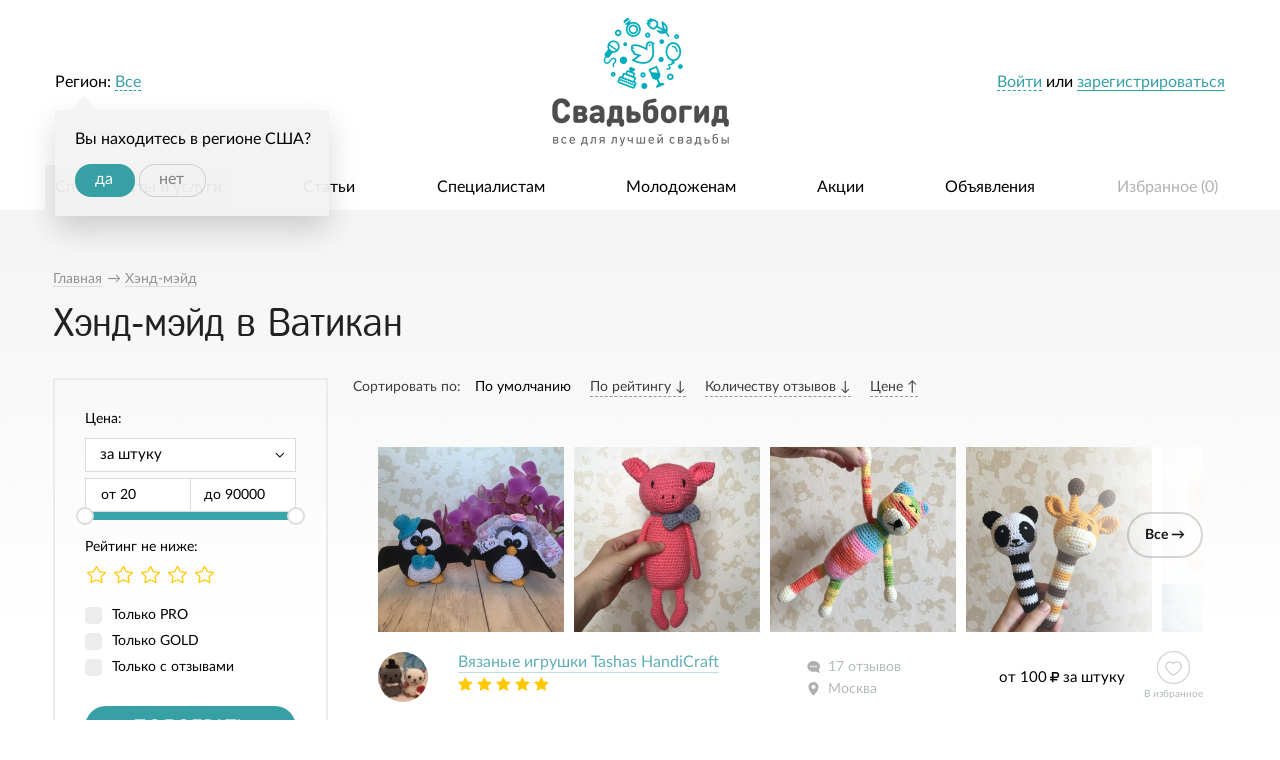

--- FILE ---
content_type: text/html; charset=UTF-8
request_url: https://svadbogid.ru/handmade/city-vatican/
body_size: 9401
content:
<!DOCTYPE html>
<!--[if lt IE 7]> <html class="no-js lt-ie9 lt-ie8 lt-ie7" lang="ru"> <![endif]-->
<!--[if IE 7]> <html class="no-js lt-ie9 lt-ie8" lang="ru"> <![endif]-->
<!--[if IE 8]> <html class="no-js lt-ie9" lang="ru"> <![endif]-->
<!--[if gt IE 8]><!-->
<html class="no-js " lang="ru"> <!--<![endif]-->
<head>
	
<meta charset="utf-8">
    <title>Хэнд-мэйд от 100 руб. за штуку - Ватикан</title>
<meta name="keywords" content="svadbogid Хэнд-мэйд от 100 руб. за штуку Ватикан специальные предложения свадьба свадебное торжество организовать">
<meta name="description" content="При организации свадьбы портал Svadbogid рекомендует: Хэнд-мэйд Ватикан от 15 руб. за штуку от ведущих специалистов отрасли">


	<meta name="robots" content="noyaca"/>
    <meta property="og:type" content="website" />
	
    <meta property="og:url" content="https://svadbogid.ru/handmade/city-vatican/" />
    

	
		<meta property="og:title" content="Все для лучшей свадьбы, svadbogid.ru" />
		<meta property="og:description" content="Современный портал для свадебных специалистов и полезный помощник для молодоженов." />
		<meta property="og:image" content="https://svadbogid.ru/svadbogid-social-share.jpg" />
	


	

	<link rel="canonical" href="http://svadbogid.ru/handmade/city-vatican/">

	

	

	



    

	

    

    <link rel="stylesheet" href="/static/dist/css/1.0.7.all.css?v=1768755702"/>
    <script type="application/javascript" src="/static/dist/js/1.0.7.all.js?v=1768755702"></script>


    <link rel="shortcut icon" href="/favicon.ico" type="image/x-icon">
</head>
<body class="" >


<!-- Yandex.Metrika counter -->
<script type="text/javascript">
	(function (d, w, c) {
		(w[c] = w[c] || []).push(function() {
			try {
				w.yaCounter37202180 = new Ya.Metrika({
					id:37202180,
					clickmap:true,
					trackLinks:true,
					accurateTrackBounce:true,
					webvisor:true
				});
			} catch(e) { }
		});

		var n = d.getElementsByTagName("script")[0],
				s = d.createElement("script"),
				f = function () { n.parentNode.insertBefore(s, n); };
		s.type = "text/javascript";
		s.async = true;
		s.src = "https://mc.yandex.ru/metrika/watch.js";

		if (w.opera == "[object Opera]") {
			d.addEventListener("DOMContentLoaded", f, false);
		} else { f(); }
	})(document, window, "yandex_metrika_callbacks");
</script>
<noscript><div><img src="https://mc.yandex.ru/watch/37202180" style="position:absolute; left:-9999px;" alt="" /></div></noscript>
<!-- /Yandex.Metrika counter -->

<script>
	(function(i,s,o,g,r,a,m){i['GoogleAnalyticsObject']=r;i[r]=i[r]||function(){
				(i[r].q=i[r].q||[]).push(arguments)},i[r].l=1*new Date();a=s.createElement(o),
			m=s.getElementsByTagName(o)[0];a.async=1;a.src=g;m.parentNode.insertBefore(a,m)
	})(window,document,'script','https://www.google-analytics.com/analytics.js','ga');

	ga('create', 'UA-86084466-1', 'auto');
	ga('send', 'pageview');

</script>

<script data-skip-moving="true">
	(function(w,d,u,b){
		s=d.createElement('script');r=(Date.now()/1000|0);s.async=1;s.src=u+'?'+r;
		h=d.getElementsByTagName('script')[0];h.parentNode.insertBefore(s,h);
	})(window,document,'https://cdn.bitrix24.ru/b2222563/crm/site_button/loader_2_4zxkrd.js');
</script>


    



	<section id="wrapper">
		
	


		
			<header id="header">
				<div class="header-top">
					<div class="row">
						<div class="column large-12">
							<div class="user-block header-top-block right">
								<div class="multi-line">
									
										<div class="login-info">
											<a data-width="340" href="/user/login/" class="dashed mmodal">Войти</a> или <a href="/registration/selectprofile/" class="mmodal underline">зарегистрироваться</a>
										</div>
									
								</div>
							</div>

							
								<div class="region-block header-top-block left">
									<div class="multi-line">
										Регион: <a data-width="785" href="/region?next_all=/handmade/" class="current-region dashed">
    
        Все
    
</a>


    <div class="geo-confirm">
        Вы находитесь в регионе США?
        <div class="buttons-holder">
            <a class="button round" href="/region/save/1130/?_next=/handmade/city-vatican/">да</a>
            <a class="button round transparent grey skip" href="/region/cancel-confirm-region?_next=/handmade/city-vatican/">нет</a>
        </div>
    </div>


									</div>
								</div>
							

							<section class="logo">
								
									<a title="Все для лучшей свадьбы на свадебном портале svadbogid.ru" class="logo-link" href="/">
										<img title="Все для лучшей свадьбы на свадебном портале svadbogid.ru" src="/static/dist/images/main/logo.png" alt="Все для лучшей свадьбы на свадебном портале svadbogid.ru"/>
									</a>
								
							</section>
						</div>
					</div>
				</div>
				<section class="header-bottom row">
					<section class="column large-12">
						
							
								
							
						
						<div class="menu-holder">
							
	
	
								<menu class="menu no-bullet main-menu justify">
									
    <li class="has-subitems active">
        <a href="/specialists/">Специалисты и услуги</a>

		
			<ul class="category-specialist-items">
    <li class="category-item-dropper">
        <div class="row">

			
            
            

            
                
                    <div class="column large-3">
                        <ul class="category-specialist-column">
                            
                                
                                <li class="item-category">

                                
                                        <a href="/photographers/">

                                                <span class="icon">
                                                    <img style="width: 29px; height: 22px;"
                                                         class="main" src="/media/Specialist/SpecialistCategory/2016-04-15/4186164d30a599e62268f5b1408e2114_0.png"
                                                         alt="Свадебные фотографы">
                                                    <img style="width: 29px; height: 22px;"
                                                         class="hovered"
                                                         src="/media/Specialist/SpecialistCategory/2016-04-15/802311436bac3ebd2878621782793b7e_0.png"
                                                         alt="Свадебные фотографы">
                                                </span>


                                            <span class="name">Фотографы</span>

                                            
                                                <sup class="count-specialist">1328</sup>
                                            
                                        </a>
                                

                                </li>
                                
                                    
                                
                            
                                
                                <li class="item-category">

                                
                                        <a href="/vedushchie/">

                                                <span class="icon">
                                                    <img style="width: 24px; height: 29px;"
                                                         class="main" src="/media/Specialist/SpecialistCategory/2016-04-15/dbb09b774ea2d703e17be1ff84c826f1_0.png"
                                                         alt="Ведущие">
                                                    <img style="width: 24px; height: 29px;"
                                                         class="hovered"
                                                         src="/media/Specialist/SpecialistCategory/2016-04-15/418b5bcc0deb54c41784525e06d767aa_0.png"
                                                         alt="Ведущие">
                                                </span>


                                            <span class="name">Ведущие</span>

                                            
                                                <sup class="count-specialist">402</sup>
                                            
                                        </a>
                                

                                </li>
                                
                                    
                                
                            
                                
                                <li class="item-category">

                                
                                        <a href="/music/">

                                                <span class="icon">
                                                    <img style="width: 28px; height: 26px;"
                                                         class="main" src="/media/Specialist/SpecialistCategory/2016-04-15/c4feedc661e58eec0af646845537c08b_0.png"
                                                         alt="Музыканты">
                                                    <img style="width: 28px; height: 26px;"
                                                         class="hovered"
                                                         src="/media/Specialist/SpecialistCategory/2016-04-15/0bb601dd32a0873bb4ffa7e790292016_0.png"
                                                         alt="Музыканты">
                                                </span>


                                            <span class="name">Музыканты</span>

                                            
                                                <sup class="count-specialist">92</sup>
                                            
                                        </a>
                                

                                </li>
                                
                                    
                                
                            
                                
                                <li class="item-category">

                                
                                        <a href="/video/">

                                                <span class="icon">
                                                    <img style="width: 31px; height: 21px;"
                                                         class="main" src="/media/Specialist/SpecialistCategory/2016-04-15/90537a54846516ff57c83b83fda2680b_0.png"
                                                         alt="Видеографы">
                                                    <img style="width: 31px; height: 21px;"
                                                         class="hovered"
                                                         src="/media/Specialist/SpecialistCategory/2016-04-15/d4ef7af03bd8a104fd4a2e1a50e1e880_0.png"
                                                         alt="Видеографы">
                                                </span>


                                            <span class="name">Видеографы</span>

                                            
                                                <sup class="count-specialist">340</sup>
                                            
                                        </a>
                                

                                </li>
                                
                                    
                                
                            
                                
                                <li class="item-category">

                                
                                        <a href="/zavedenia/">

                                                <span class="icon">
                                                    <img style="width: 20px; height: 25px;"
                                                         class="main" src="/media/Specialist/SpecialistCategory/2016-04-15/b7ea05e81814e28e79aff74030ddad54_0.png"
                                                         alt="Заведения">
                                                    <img style="width: 20px; height: 25px;"
                                                         class="hovered"
                                                         src="/media/Specialist/SpecialistCategory/2016-04-15/7e488fa346af20bfba6ae88269d45896_0.png"
                                                         alt="Заведения">
                                                </span>


                                            <span class="name">Заведения</span>

                                            
                                                <sup class="count-specialist">93</sup>
                                            
                                        </a>
                                

                                </li>
                                
                                    
                                
                            
                                
                                <li class="item-category">

                                
                                        <a href="/svadebnye-salony/">

                                                <span class="icon">
                                                    <img style="width: 22px; height: 30px;"
                                                         class="main" src="/media/Specialist/SpecialistCategory/2016-04-15/eefdf63a7849a1458bb6db14a8ef6a72_0.png"
                                                         alt="Салоны">
                                                    <img style="width: 22px; height: 30px;"
                                                         class="hovered"
                                                         src="/media/Specialist/SpecialistCategory/2016-04-15/808d7074838914c174b6d27953c390c1_0.png"
                                                         alt="Салоны">
                                                </span>


                                            <span class="name">Салоны</span>

                                            
                                                <sup class="count-specialist">84</sup>
                                            
                                        </a>
                                

                                </li>
                                
                                    
                                
                            
                        </ul>
                    </div>
                
                    <div class="column large-3">
                        <ul class="category-specialist-column">
                            
                                
                                <li class="item-category">

                                
                                        <a href="/artist/">

                                                <span class="icon">
                                                    <img style="width: 27px; height: 21px;"
                                                         class="main" src="/media/Specialist/SpecialistCategory/2016-04-15/4b759a7caf22dfcebd8a41617882cac5_0.png"
                                                         alt="Артисты">
                                                    <img style="width: 27px; height: 21px;"
                                                         class="hovered"
                                                         src="/media/Specialist/SpecialistCategory/2016-04-15/4c84c161cf899b9d45ea5e85dee37f86_0.png"
                                                         alt="Артисты">
                                                </span>


                                            <span class="name">Артисты</span>

                                            
                                                <sup class="count-specialist">66</sup>
                                            
                                        </a>
                                

                                </li>
                                
                                    
                                
                            
                                
                                <li class="item-category">

                                
                                        <a href="/oformiteli/">

                                                <span class="icon">
                                                    <img style="width: 22px; height: 29px;"
                                                         class="main" src="/media/Specialist/SpecialistCategory/2016-04-15/5ff0088d50fbcedad462d8f25b5db77b_0.png"
                                                         alt="Оформители">
                                                    <img style="width: 22px; height: 29px;"
                                                         class="hovered"
                                                         src="/media/Specialist/SpecialistCategory/2016-04-15/b589c40683147fa3c1d07f173dafbf3b_0.png"
                                                         alt="Оформители">
                                                </span>


                                            <span class="name">Оформители</span>

                                            
                                                <sup class="count-specialist">226</sup>
                                            
                                        </a>
                                

                                </li>
                                
                                    
                                
                            
                                
                                <li class="item-category">

                                
                                        <a href="/zagsy/">

                                                <span class="icon">
                                                    <img style="width: 22px; height: 27px;"
                                                         class="main" src="/media/Specialist/SpecialistCategory/2016-04-15/ec2be9afb485387410430e19443c4bd6_0.png"
                                                         alt="ЗАГСы">
                                                    <img style="width: 22px; height: 27px;"
                                                         class="hovered"
                                                         src="/media/Specialist/SpecialistCategory/2016-04-15/8c563601ed493ffb19d66c0d2b765114_0.png"
                                                         alt="ЗАГСы">
                                                </span>


                                            <span class="name">ЗАГСы</span>

                                            
                                                <sup class="count-specialist">1402</sup>
                                            
                                        </a>
                                

                                </li>
                                
                                    
                                
                            
                                
                                <li class="item-category">

                                
                                        <a href="/organizatory/">

                                                <span class="icon">
                                                    <img style="width: 25px; height: 27px;"
                                                         class="main" src="/media/Specialist/SpecialistCategory/2016-04-15/a091b94265107a54ca2e1676731d8ac1_0.png"
                                                         alt="Организаторы">
                                                    <img style="width: 25px; height: 27px;"
                                                         class="hovered"
                                                         src="/media/Specialist/SpecialistCategory/2016-04-15/842e83485997a71ff67581de79ffe967_0.png"
                                                         alt="Организаторы">
                                                </span>


                                            <span class="name">Организаторы</span>

                                            
                                                <sup class="count-specialist">182</sup>
                                            
                                        </a>
                                

                                </li>
                                
                                    
                                
                            
                                
                                <li class="item-category">

                                
                                        <a href="/transport/">

                                                <span class="icon">
                                                    <img style="width: 30px; height: 29px;"
                                                         class="main" src="/media/Specialist/SpecialistCategory/2016-04-15/7f080f9b2da3a7a5d097bf80bfb1790a_0.png"
                                                         alt="Транспорт">
                                                    <img style="width: 30px; height: 29px;"
                                                         class="hovered"
                                                         src="/media/Specialist/SpecialistCategory/2016-04-15/682018a2775416434a0fa2676d1e176b_0.png"
                                                         alt="Транспорт">
                                                </span>


                                            <span class="name">Транспорт</span>

                                            
                                                <sup class="count-specialist">41</sup>
                                            
                                        </a>
                                

                                </li>
                                
                                    
                                
                            
                                
                                <li class="item-category">

                                
                                        <a href="/stilist/">

                                                <span class="icon">
                                                    <img style="width: 29px; height: 20px;"
                                                         class="main" src="/media/Specialist/SpecialistCategory/2016-04-15/a76b341e2ebeede015c91f8ff37d7a15_1.png"
                                                         alt="Мастера красоты">
                                                    <img style="width: 29px; height: 20px;"
                                                         class="hovered"
                                                         src="/media/Specialist/SpecialistCategory/2016-04-15/f6ba188c8d925bc0c58afe6cdb31c358_0.png"
                                                         alt="Мастера красоты">
                                                </span>


                                            <span class="name">Мастера красоты</span>

                                            
                                                <sup class="count-specialist">276</sup>
                                            
                                        </a>
                                

                                </li>
                                
                                    
                                
                            
                        </ul>
                    </div>
                
                    <div class="column large-3">
                        <ul class="category-specialist-column">
                            
                                
                                <li class="item-category">

                                
                                        <a href="/cake/">

                                                <span class="icon">
                                                    <img style="width: 23px; height: 24px;"
                                                         class="main" src="/media/Specialist/SpecialistCategory/2016-04-15/55d7f2f43d70cebfd8c0d056d068b3ab_0.png"
                                                         alt="Свадебные торты">
                                                    <img style="width: 23px; height: 24px;"
                                                         class="hovered"
                                                         src="/media/Specialist/SpecialistCategory/2016-04-15/a30c3348922de96d00b41c092c27f2c1_0.png"
                                                         alt="Свадебные торты">
                                                </span>


                                            <span class="name">Торты</span>

                                            
                                                <sup class="count-specialist">54</sup>
                                            
                                        </a>
                                

                                </li>
                                
                                    
                                
                            
                                
                                <li class="item-category">

                                
                                        <a href="/flowers/">

                                                <span class="icon">
                                                    <img style="width: 28px; height: 24px;"
                                                         class="main" src="/media/Specialist/SpecialistCategory/2016-04-15/47757279f1ce6de37bc7edab83f850e9_0.png"
                                                         alt="Флористика">
                                                    <img style="width: 28px; height: 24px;"
                                                         class="hovered"
                                                         src="/media/Specialist/SpecialistCategory/2016-04-15/8370732c8e0349bb9b2dc5d2fa08afe9_0.png"
                                                         alt="Флористика">
                                                </span>


                                            <span class="name">Флористика</span>

                                            
                                                <sup class="count-specialist">39</sup>
                                            
                                        </a>
                                

                                </li>
                                
                                    
                                
                            
                                
                                <li class="item-category">

                                
                                        <a href="/rings/">

                                                <span class="icon">
                                                    <img style="width: 27px; height: 25px;"
                                                         class="main" src="/media/Specialist/SpecialistCategory/2016-04-15/573e088bd102adb1d210d39b73720249_0.png"
                                                         alt="Кольца и украшения">
                                                    <img style="width: 27px; height: 25px;"
                                                         class="hovered"
                                                         src="/media/Specialist/SpecialistCategory/2016-04-15/df5c731e2622d3f285ab99e23195115f_0.png"
                                                         alt="Кольца и украшения">
                                                </span>


                                            <span class="name">Кольца и украшения</span>

                                            
                                                <sup class="count-specialist">21</sup>
                                            
                                        </a>
                                

                                </li>
                                
                                    
                                
                            
                                
                                <li class="item-category">

                                
                                        <a href="/salyuty-i-feierverki/">

                                                <span class="icon">
                                                    <img style="width: 28px; height: 26px;"
                                                         class="main" src="/media/Specialist/SpecialistCategory/2016-04-15/033aa70beda9d6f6290bcd3d7125815b_0.png"
                                                         alt="Салюты и фейерверки">
                                                    <img style="width: 28px; height: 26px;"
                                                         class="hovered"
                                                         src="/media/Specialist/SpecialistCategory/2016-04-15/c822fe01c287f872120e1f82fa475a97_0.png"
                                                         alt="Салюты и фейерверки">
                                                </span>


                                            <span class="name">Салюты и фейерверки</span>

                                            
                                                <sup class="count-specialist">14</sup>
                                            
                                        </a>
                                

                                </li>
                                
                                    
                                
                            
                                
                                <li class="item-category">

                                
                                        <a href="/dj/">

                                                <span class="icon">
                                                    <img style="width: 26px; height: 23px;"
                                                         class="main" src="/media/Specialist/SpecialistCategory/2016-04-15/86bfd5a8c00566be159a7b931efd28b7_0.png"
                                                         alt="Диджеи">
                                                    <img style="width: 26px; height: 23px;"
                                                         class="hovered"
                                                         src="/media/Specialist/SpecialistCategory/2016-04-15/185c7361a958fdbbec28229e7b181723_0.png"
                                                         alt="Диджеи">
                                                </span>


                                            <span class="name">Диджеи</span>

                                            
                                                <sup class="count-specialist">19</sup>
                                            
                                        </a>
                                

                                </li>
                                
                                    
                                
                            
                                
                                <li class="item-category">

                                
                                        <a href="/hotel/">

                                                <span class="icon">
                                                    <img style="width: 32px; height: 25px;"
                                                         class="main" src="/media/Specialist/SpecialistCategory/2016-04-15/b5bd963a8e3cece668fc1c59e0200f94_0.png"
                                                         alt="Отели">
                                                    <img style="width: 32px; height: 25px;"
                                                         class="hovered"
                                                         src="/media/Specialist/SpecialistCategory/2016-04-15/0f924993173e6fa5b7f99666b616f293_0.png"
                                                         alt="Отели">
                                                </span>


                                            <span class="name">Отели</span>

                                            
                                                <sup class="count-specialist">20</sup>
                                            
                                        </a>
                                

                                </li>
                                
                                    
                                
                            
                        </ul>
                    </div>
                
                    <div class="column large-3">
                        <ul class="category-specialist-column">
                            
                                
                                <li class="item-category">

                                
                                        <a href="/katera-i-teplokhody/">

                                                <span class="icon">
                                                    <img style="width: 28px; height: 20px;"
                                                         class="main" src="/media/Specialist/SpecialistCategory/2016-04-15/4a71f59bc217ceee06b6444f76fabbd4_0.png"
                                                         alt="Катера и теплоходы">
                                                    <img style="width: 28px; height: 20px;"
                                                         class="hovered"
                                                         src="/media/Specialist/SpecialistCategory/2016-04-15/20c8414015e866684b932033bd9b648e_0.png"
                                                         alt="Катера и теплоходы">
                                                </span>


                                            <span class="name">Катера и теплоходы</span>

                                            
                                                <sup class="count-specialist">1</sup>
                                            
                                        </a>
                                

                                </li>
                                
                                    
                                
                            
                                
                                <li class="item-category">

                                
                                        <a href="/choreographer/">

                                                <span class="icon">
                                                    <img style="width: 19px; height: 30px;"
                                                         class="main" src="/media/Specialist/SpecialistCategory/2016-04-15/4fd2ffd4d161063f50054fb2a3ea8067_0.png"
                                                         alt="Хореографы">
                                                    <img style="width: 19px; height: 30px;"
                                                         class="hovered"
                                                         src="/media/Specialist/SpecialistCategory/2016-04-15/c60fbf299d9148787361c8e87f98233b_0.png"
                                                         alt="Хореографы">
                                                </span>


                                            <span class="name">Хореографы</span>

                                            
                                                <sup class="count-specialist">13</sup>
                                            
                                        </a>
                                

                                </li>
                                
                                    
                                
                            
                                
                                <li class="item-category">

                                
                                        <a href="/handmade/">

                                                <span class="icon">
                                                    <img style="width: 29px; height: 24px;"
                                                         class="main" src="/media/Specialist/SpecialistCategory/2016-04-15/cb21c97ce6663080bc59b8dd6b4ba2d3_0.png"
                                                         alt="Хэнд-мэйд">
                                                    <img style="width: 29px; height: 24px;"
                                                         class="hovered"
                                                         src="/media/Specialist/SpecialistCategory/2016-04-15/b8b2bdd12ae829b3d04047278902eac7_0.png"
                                                         alt="Хэнд-мэйд">
                                                </span>


                                            <span class="name">Хэнд-мэйд</span>

                                            
                                                <sup class="count-specialist">57</sup>
                                            
                                        </a>
                                

                                </li>
                                
                                    
                                
                            
                                
                                <li class="item-category">

                                
                                        <a href="/travel/">

                                                <span class="icon">
                                                    <img style="width: 24px; height: 25px;"
                                                         class="main" src="/media/Specialist/SpecialistCategory/2016-04-15/8706b2a6433773b5446fd81e0ebac002_1.png"
                                                         alt="Свадебные путешествия">
                                                    <img style="width: 24px; height: 25px;"
                                                         class="hovered"
                                                         src="/media/Specialist/SpecialistCategory/2016-04-15/bbcc4bd7abeee13b0b0de39941542594_0.png"
                                                         alt="Свадебные путешествия">
                                                </span>


                                            <span class="name">Путешествия</span>

                                            
                                                <sup class="count-specialist">3</sup>
                                            
                                        </a>
                                

                                </li>
                                
                                    
                                        <li class="register-link">
                                            <a href="/registration/specialist/"><i
                                                        class="icon-circle">+</i><span class="title">Предложить свои услуги</span></a>
                                        </li>
                                    
                                
                            
                        </ul>
                    </div>
                
            
        </div>
    </li>
</ul>


		
    </li>

    <li class=" ">
        <a href="/article/">Статьи</a>

		
    </li>

    <li class=" ">
        <a href="/weddingspecialists/">Специалистам</a>

		
    </li>

    <li class=" ">
        <a href="/fornewlyweds/">Молодоженам</a>

		
    </li>

    <li class=" ">
        <a href="/actions">Акции</a>

		
    </li>

    <li class=" ">
        <a href="/offers">Объявления</a>

		
    </li>


									<li class="favorites">
										<a href="/favorites/">
											Избранное (<span id="favorites-counter">0</span>)
										</a>
									</li>
								</menu>
							

						</div>
					</section>
				</section>
			</header>
		

		<p class="clear"></p>
		<section id="main">
			<!--data-verify-content-->

			<section id="content">
				
					
				

				
					<section class="content-header ">
						<div class="row">
							<div class="column large-12">
								
									
    <nav class="breadcrumbs-container">
        <ul itemscope itemtype="http://schema.org/BreadcrumbList" class="breadcrumb-list">
			
				<li itemprop="itemListElement" itemscope itemtype="http://schema.org/ListItem">
					<a itemprop="item" href="/" rel="tooltip" title="">
						<span itemprop="name">
							Главная
						</span>

						<span itemprop="position" content="1">

						</span>

					</a>
				</li>
			

            
                <li itemprop="itemListElement" itemscope itemtype="http://schema.org/ListItem">
                
					&rarr; <a itemprop="item" rel="tooltip" title="Хэнд-мэйд" href="/handmade/">

					<span itemprop="name">
					Хэнд-мэйд
					</span>
					<span itemprop="position" content="2">

					</span>

				</a>
                
                </li>
            
        </ul>
        <p class="clear"></p>
    </nav>

								

								<div class="heading">
									
    
        <h1>Хэнд-мэйд в  Ватикан</h1>
    

								</div>
							</div>
						</div>
					</section>
				

				
					<section class="row">
						<section class="content columns large-12">
							
    <div class="specialist-list default-page">
        <div class="row">
            <div class="column large-3">
                <form action="" class="filter-form">
                    <div class="form-lines">
                        <div class="form-line price">
                            <div class="lab">
                                Цена:
                            </div>
                            <div class="price-type">
                                <span class='select-holder'><select id='SpecialistFilterForm_price_type' name='SpecialistFilterForm[price_type]' ><option value='106'>за штуку</option></select></span>
                            </div>
                            <div class="from-to clearfix">
                                <div class="from-block">
                                    <span class="text">
                                        от
                                    </span>
                                    <input type='text' value='' id='SpecialistFilterForm_price_from' name='SpecialistFilterForm[price_from]'/>
                                </div>
                                <div class="to-block">
                                    <span class="text">
                                        до
                                    </span>
                                    <input type='text' value='' id='SpecialistFilterForm_price_to' name='SpecialistFilterForm[price_to]'/>
                                </div>
                            </div>
                            <div id="price-slider"></div>
                        </div>
                        
                            
                                
                            
                            
                                
                            
                        
                        <div class="form-line">
                            <div class="lab">
                                Рейтинг не ниже:
                            </div>
                            <div class="rating">
                                <div class="stars-input empty-list">

                                    <input type='radio' id='SpecialistFilterForm_rating_0' value='0' name='SpecialistFilterForm[rating]' checked='checked'/>
<label for='SpecialistFilterForm_rating_0'>0</label>

<input type='radio' id='SpecialistFilterForm_rating_1' value='1' name='SpecialistFilterForm[rating]'/>
<label for='SpecialistFilterForm_rating_1'>1</label>

<input type='radio' id='SpecialistFilterForm_rating_2' value='2' name='SpecialistFilterForm[rating]'/>
<label for='SpecialistFilterForm_rating_2'>2</label>

<input type='radio' id='SpecialistFilterForm_rating_3' value='3' name='SpecialistFilterForm[rating]'/>
<label for='SpecialistFilterForm_rating_3'>3</label>

<input type='radio' id='SpecialistFilterForm_rating_4' value='4' name='SpecialistFilterForm[rating]'/>
<label for='SpecialistFilterForm_rating_4'>4</label>

<input type='radio' id='SpecialistFilterForm_rating_5' value='5' name='SpecialistFilterForm[rating]'/>
<label for='SpecialistFilterForm_rating_5'>5</label>

                                </div>
                            </div>
                        </div>
						
							<div class="form-line boolean">
								<input type='hidden' value='' name='SpecialistFilterForm[only_pro]' />
<input type='checkbox' id='SpecialistFilterForm_only_pro' value='1' name='SpecialistFilterForm[only_pro]'/>
<label for='SpecialistFilterForm_only_pro'>Только PRO</label>

<ul class='error' id='SpecialistFilterForm_only_pro_errors' style='display:none;'></ul>
							</div>
							<div class="form-line boolean">
								<input type='hidden' value='' name='SpecialistFilterForm[only_gold]' />
<input type='checkbox' id='SpecialistFilterForm_only_gold' value='1' name='SpecialistFilterForm[only_gold]'/>
<label for='SpecialistFilterForm_only_gold'>Только GOLD</label>

<ul class='error' id='SpecialistFilterForm_only_gold_errors' style='display:none;'></ul>
							</div>
						

                        <div class="form-line boolean">
                            <input type='hidden' value='' name='SpecialistFilterForm[only_with_reviews]' />
<input type='checkbox' id='SpecialistFilterForm_only_with_reviews' value='1' name='SpecialistFilterForm[only_with_reviews]'/>
<label for='SpecialistFilterForm_only_with_reviews'>Только с отзывами</label>

<ul class='error' id='SpecialistFilterForm_only_with_reviews_errors' style='display:none;'></ul>
                        </div>
                    </div>
                    <div class="buttons-line text-center">
                        <button type="submit" class="button upper round expand">
                            Подобрать
                        </button>

                        <a class="clear-filter" href="/handmade/city-vatican">
                            <span class="name">
                                Сбросить фильтр
                            </span>
                        </a>
                    </div>
                </form>

				
				
            </div>

            <div class="column large-9">
                <div class="order-holder">
                    <div class="name">
                        Сортировать по:
                    </div>
                    <div class="orders-list">
                        
                            <span data-href="/handmade/city-vatican/?order=default" class="order-item active" data-order="default" data-current="">
                                <span class="name">
                                    По умолчанию

									
                                </span>
                            </span>
                        
                            <span data-href="/handmade/city-vatican/?order=-rating" class="order-item " data-order="-rating" data-current="">
                                <span class="name">
                                    По рейтингу

									
										
											&darr;
										
									
                                </span>
                            </span>
                        
                            <span data-href="/handmade/city-vatican/?order=-reviews" class="order-item " data-order="-reviews" data-current="">
                                <span class="name">
                                    Количеству отзывов

									
										
											&darr;
										
									
                                </span>
                            </span>
                        
                            <span data-href="/handmade/city-vatican/?order=price" class="order-item " data-order="price" data-current="">
                                <span class="name">
                                    Цене

									
										
											&uarr;
										
									
                                </span>
                            </span>
                        
                    </div>
                </div>
                <div class="specialists-list-holder">
                    
                    <ul class="specialists-list endless">
                        
                            <li class="specialist">
                                <div class="specialist-item hybrid ">
    
    <div class="hybrid-list shadow-list">
		

	<a class="all-link" href="/handmade/id001435/">
		Все &rarr;
	</a>
	<div class="hybrid-inner">
		
			
				
				<a class="photo-holder shadow-list-item hybrid-gallery-link" data-id="136624" data-likes="1">
					<img src="/media/Content/Photo/2018-08-15/view_acc1ef535bc231894a7778d2bf3022e1_0.jpg" alt=""/>
				</a>
			
		
			
				
				<a class="photo-holder shadow-list-item hybrid-gallery-link" data-id="131895" data-likes="1">
					<img src="/media/Content/Photo/2018-05-06/view_31c5c4961eacde4b0128f9f54c2052a0_0.jpg" alt=""/>
				</a>
			
		
			
				
				<a class="photo-holder shadow-list-item hybrid-gallery-link" data-id="131894" data-likes="1">
					<img src="/media/Content/Photo/2018-05-06/view_f03c2577aa51216e4d84746e98de51e1_0.jpg" alt=""/>
				</a>
			
		
			
				
				<a class="photo-holder shadow-list-item hybrid-gallery-link" data-id="131893" data-likes="1">
					<img src="/media/Content/Photo/2018-05-06/view_938e9754c0382d70471b7e6424bcd0a5_0.jpg" alt=""/>
				</a>
			
		
			
				
				<a class="photo-holder shadow-list-item hybrid-gallery-link" data-id="131892" data-likes="1">
					<img src="/media/Content/Photo/2018-05-06/view_150a0e43c3b0d1b0025c319a90a5f843_0.jpg" alt=""/>
				</a>
			
		
			
				
				<a class="photo-holder shadow-list-item hybrid-gallery-link" data-id="131036" data-likes="1">
					<img src="/media/Content/Photo/2018-04-15/view_52e15241a2f22af613f01e136f02b2c5_0.jpg" alt=""/>
				</a>
			
		
			
				
				<a class="photo-holder shadow-list-item hybrid-gallery-link" data-id="131035" data-likes="2">
					<img src="/media/Content/Photo/2018-04-15/view_27a02aef40d2af0ff0844ce3ebe65992_0.jpg" alt=""/>
				</a>
			
		
			
				
				<a class="photo-holder shadow-list-item hybrid-gallery-link" data-id="131034" data-likes="1">
					<img src="/media/Content/Photo/2018-04-15/view_208963b506136210928a6ef6f133c45e_0.jpg" alt=""/>
				</a>
			
		
	</div>

    </div>


    <div class="specialist-info clearfix">

        <div class="table">
            <div class="table-row">

                <div class="cell avatar-block">
                    <a class="image-holder" href="/handmade/id001435/">
                        
	


<div class="avatar-holder mini  ">
	
		<div class="image-holder">
			<img src="/media/Specialist/Specialist/2017-02-13/mini_49c5341130e7c7f68110922841b628a3_0.jpg" alt="Хэнд-мэйд Вязаные игрушки Tashas HandiCraft "/>
		</div>
	

    
        


    

	
</div>
                    </a>
                </div>

                <div class="cell main-info">

                    <div class="name-block">
                        <div class="name">
                            <a class="name-link" href="/handmade/id001435/">
                                Вязаные игрушки Tashas HandiCraft 

                            </a>
                        </div>
                        <div class="rating">
                            <span class="stars stars-view">
    
        
            <i class="icon-starfill"></i>
        
            <i class="icon-starfill"></i>
        
            <i class="icon-starfill"></i>
        
            <i class="icon-starfill"></i>
        
            <i class="icon-starfill"></i>
        
    

    
</span>
                        </div>
                    </div>
                </div>

                <div class="cell right-block">


                    <div class="info-block">
                        <div class="info-line">
                            <i class="image-icon reviews"></i>
                            <span class="text">
                                17 отзывов
                            </span>

                        </div>

                        <div class="info-line">
                            <i class="image-icon geo"></i>
                            <span class="text">
                                Москва
                            </span>
                        </div>

                    </div>

                    <div class="prices-block">
                        
                        
                            <div class="price-line">
                                от 100<i class="fa fa-rub" aria-hidden="true"></i> за штуку
                            </div>
                        
                    </div>

                    <div class="fav-block">
                        
                        <a data-favorites="" data-favorites-remove="/favorites/delete/Specialist-Specialist-1435/" data-favorites-add="/favorites/add/Specialist-Specialist-1435/" class="fav-link" href="#">
                            <span class="image-icon big-fav "></span>
                    <span data-no-in-list="В избранное" data-in-list="В избранном" class="text">
                        
                            В избранное
                        
                    </span>
                        </a>
                    </div>

                </div>


            </div>
        </div>








    </div>
</div>
                            </li>

							
								
								
									<li class="text-center bill-g-item">
										<a target="_blank" href="/registration/newlywed/">
											<img src="/bills/specialist-list.gif" alt="Регистрация молодоженов">
										</a>
									</li>
								
							
                        
                    </ul>

                    <section class="endless-pager next-holder">
    
</section>
                    
                </div>

				
				
            </div>
        </div>
    </div>

						</section>
					</section>
				

				

				<p class="clear"></p>
			</section>

			<!--end-data-verify-content-->

		</section>
		<p id="push"></p>
	</section>

	<section id="footer">
    <div class="footer-top">
        <div class="row">
            <div class="column large-9">
                <menu class="footer-menu first clearfix">
                    
    <li class=" ">
        <a href="/specialists/">Специалисты и услуги</a>

		
    </li>

    <li class=" ">
        <a href="/article/organizatsia-svadby/">Статьи</a>

		
    </li>

    <li class=" ">
        <a href="/tariffs/">Тарифы</a>

		
    </li>

                </menu>
				<menu class="footer-menu second clearfix">
					
    <li class=" ">
        <a href="/weddingspecialists/">Специалистам</a>

		
    </li>

    <li class=" ">
        <a href="/fornewlyweds/">Молодоженам </a>

		
    </li>

    <li class=" ">
        <a href="/faq/">Часто задаваемые вопросы</a>

		
    </li>

				</menu>
				<menu class="footer-menu third clearfix">
					
    <li class=" ">
        <a href="/weddingguide/">О портале </a>

		
    </li>

    <li class=" ">
        <a href="/page/privacy/">Политика конфиденциальности</a>

		
    </li>

    <li class=" ">
        <a href="/page/pravovaya-informatsiya/">Правовая информация</a>

		
    </li>

    <li class=" ">
        <a href="/feedback/">Обратная связь </a>

		
    </li>

				</menu>
            </div>
			
            <div class="column large-3">
                <div class="footer-title">Мы в социальных сетях: </div>

				<ul class="we-in-social">

					<li class="vk-link">
						<a target="_blank" rel="nofollow" href="https://vk.com/svadbogid">
							<i class="social-vk"></i>
						</a>
					</li>

					<li class="facebook-link">
						<a target="_blank" rel="nofollow" href="https://www.facebook.com/svadbogid.ru/">
							<i class="social-facebook"></i>
						</a>
					</li>
					<li class="instagram-link">
						<a target="_blank" rel="nofollow" href="https://www.instagram.com/svadbogid/">
							<i class="social-instagram"></i>
						</a>
					</li>

				</ul>
            </div>
        </div>
    </div>
    <div class="footer-bottom">
        <div class="row">
            <div class="column large-12">
                <div class="info">
					Свадебный портал «Свадьбогид». Поиск свадебных специалистов. <br>
					© 2016-2026 ООО «Свадьбогид». Все права защищены.
                </div>
            </div>
        </div>
    </div>
</section>





    <script>
        $(function(){
            $('#price-slider').filterSlider({
                'step': 10,
                'from': 'SpecialistFilterForm_price_from',
                'to': 'SpecialistFilterForm_price_to',
                'parent': 'SpecialistFilterForm_price_type',
                'limits': {"106":{"from":15,"to":90000}}
            });

            $('#SpecialistFilterForm_date').pickadate();
        });
    </script>


	<noindex>
		<div data-top-button class="wrapper-button">
			<button>
				<i class="image-icon arrow-white"></i>
				<i class="image-icon arrow-grey"></i>
				<span>Наверх</span>
			</button>
		</div>

	</noindex>

</body>
<div class="preloaders">
    <noindex>
        
    <img src="/static/dist/images/image-icons/big-fav-in.png" alt="">
    <img src="/static/dist/images/image-icons/big-fav.png" alt="">

    </noindex>
</div>

<script type="text/javascript" src="//yastatic.net/es5-shims/0.0.2/es5-shims.min.js" charset="utf-8"></script>
<script type="text/javascript" src="//yastatic.net/share2/share.js" charset="utf-8"></script>



<script type="text/html" id="_order-message">
	<li class="<% if (data.from_me) { %>from-specialist<% }else{ %>from-user<% } %>">
		<div class="clearfix">
			<div class="name">
				<%= data.from %>
			</div>

			<div class="time">
				<%= data.time %>
			</div>
		</div>

		<div class="message">
			<%= data.text %>
		</div>
	</li>
</script>
</html>